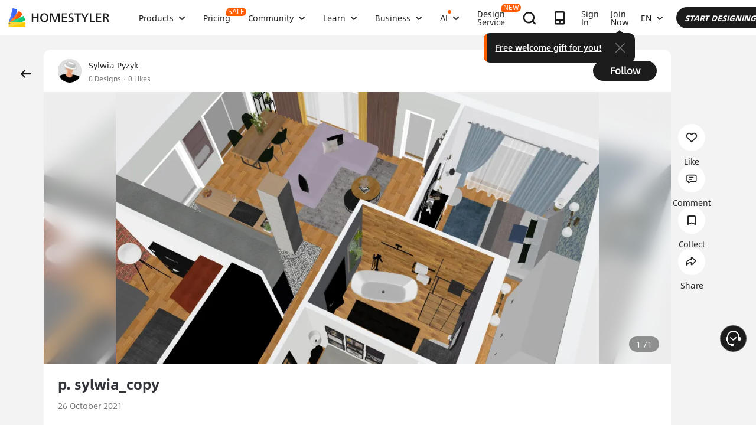

--- FILE ---
content_type: text/html; charset=utf-8
request_url: https://www.google.com/recaptcha/api2/aframe
body_size: 184
content:
<!DOCTYPE HTML><html><head><meta http-equiv="content-type" content="text/html; charset=UTF-8"></head><body><script nonce="mcISJrB0ID1j2fUB1HJ_5A">/** Anti-fraud and anti-abuse applications only. See google.com/recaptcha */ try{var clients={'sodar':'https://pagead2.googlesyndication.com/pagead/sodar?'};window.addEventListener("message",function(a){try{if(a.source===window.parent){var b=JSON.parse(a.data);var c=clients[b['id']];if(c){var d=document.createElement('img');d.src=c+b['params']+'&rc='+(localStorage.getItem("rc::a")?sessionStorage.getItem("rc::b"):"");window.document.body.appendChild(d);sessionStorage.setItem("rc::e",parseInt(sessionStorage.getItem("rc::e")||0)+1);localStorage.setItem("rc::h",'1768962334538');}}}catch(b){}});window.parent.postMessage("_grecaptcha_ready", "*");}catch(b){}</script></body></html>

--- FILE ---
content_type: application/javascript
request_url: https://gj.mmstat.com/eg.js?t=1768962331777
body_size: -75
content:
window.goldlog=(window.goldlog||{});goldlog.Etag="FCf3IVaHODwCAQMRQYbYvLkw";goldlog.stag=1;

--- FILE ---
content_type: application/javascript
request_url: https://gj.mmstat.com/eg.js?t=1768962324715
body_size: 83
content:
window.goldlog=(window.goldlog||{});goldlog.Etag="FCf3IVaHODwCAQMRQYbYvLkw";goldlog.stag=2;